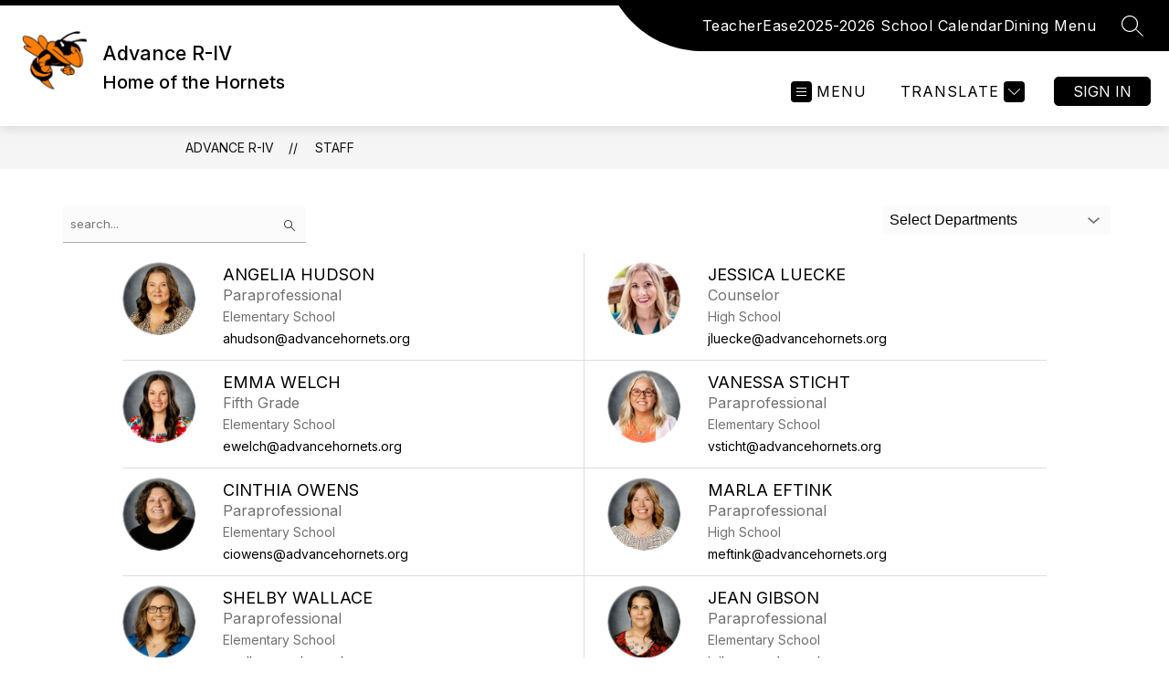

--- FILE ---
content_type: text/javascript
request_url: https://cmsv2-static-cdn-prod.apptegy.net/static_js/a00e440e70f086c83f6a986208788f0741098b20/_nuxt/Cbb-Qlu6.js
body_size: 808
content:
import{_ as r,e as l,d as i,H as o}from"./DhBrzKM_.js";const n={name:"TextArea",props:{id:{type:String,required:!0},modelValue:{type:String,required:!0},placeholder:{type:String,default:""},hasErrors:Boolean,required:Boolean,disabled:Boolean,autocomplete:{type:String,default:""},ariaDescribedby:{type:String,default:""}},methods:{handleUpdate(){this.$emit("update:modelValue",this.$refs[this.id].value)}}},s=["id","name","required","disabled","placeholder","autocomplete","aria-describedby","value"];function u(c,a,e,m,h,t){return i(),l("textarea",{id:e.id,ref:e.id,class:o(["form-textarea",e.hasErrors&&"has-errors"]),name:e.id,required:e.required,disabled:e.disabled,placeholder:e.placeholder,autocomplete:e.autocomplete,"aria-describedby":e.ariaDescribedby,value:e.modelValue,onInput:a[0]||(a[0]=(...d)=>t.handleUpdate&&t.handleUpdate(...d))},null,42,s)}const f=r(n,[["render",u],["__scopeId","data-v-1e7c2286"]]);export{f as default};
//# sourceMappingURL=Cbb-Qlu6.js.map
